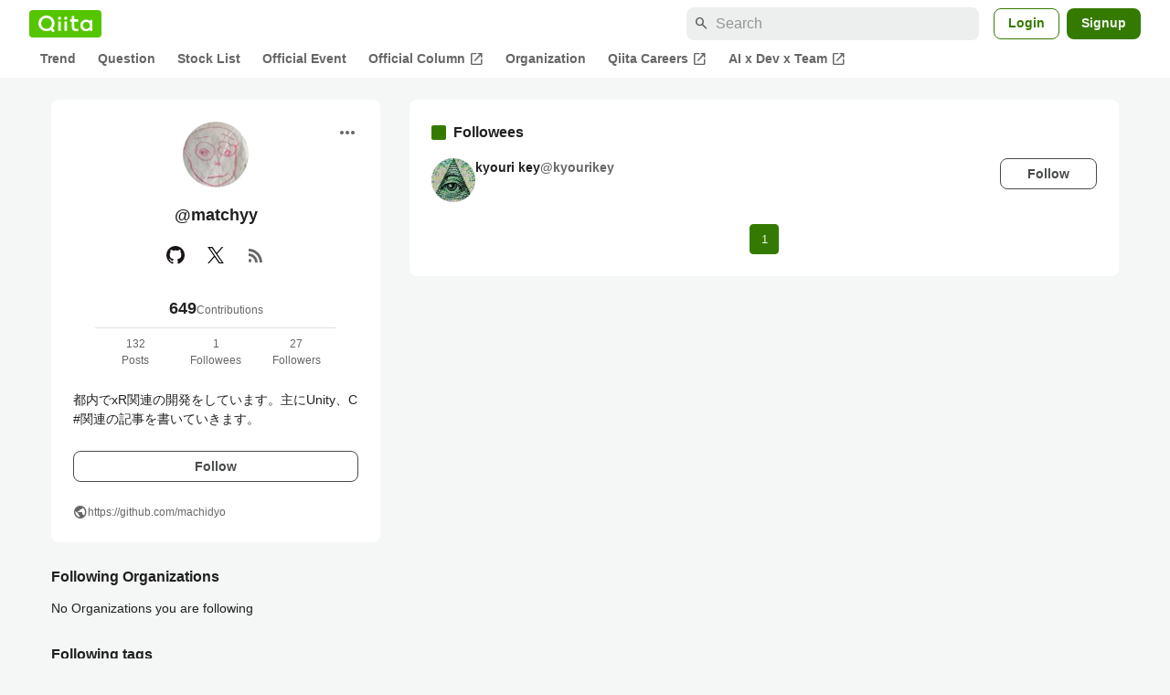

--- FILE ---
content_type: application/javascript; charset=utf-8
request_url: https://fundingchoicesmessages.google.com/f/AGSKWxWd-82QcONYVpphkgd4eylnqygME5NxSbq5SlpeuxT2R_yXxANV13Z9Z08q-0ZPBjjW5EoIAbItrWx8EMQfRNcKcWxuJjDQCSXHef-1vT3mGc4uLn15-ZSAfYcxs6vw_9OsQRIi-hnw7VyC5stBXUo0oB7XCGAM3MeYHkfv14Cc17b3EML9psT5Rf-U/_/dartfunctions./rightsideaddisplay./addatasandbox?/adview./badge_ad_
body_size: -1290
content:
window['d2642c7a-f1dc-4dd9-b325-c8004e904ff0'] = true;